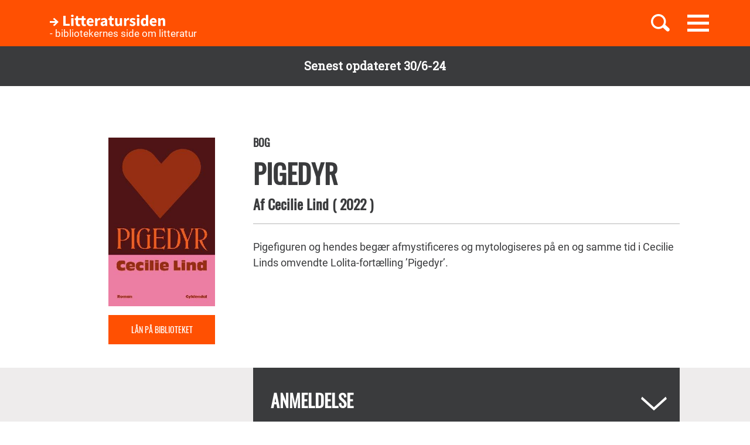

--- FILE ---
content_type: text/html; charset=UTF-8
request_url: https://litteratursiden.dk/boeger/pigedyr-roman
body_size: 15649
content:
<!DOCTYPE html>
<html  lang="da" dir="ltr" prefix="og: https://ogp.me/ns#">
  <head>
    <meta charset="utf-8" />
<noscript><style>form.antibot * :not(.antibot-message) { display: none !important; }</style>
</noscript><meta name="MobileOptimized" content="width" />
<meta name="HandheldFriendly" content="true" />
<meta name="viewport" content="width=device-width, initial-scale=1.0" />
<link rel="canonical" href="http://litteratursiden.dk/boeger/pigedyr-roman" />
<meta property="og:site_name" content="Drupal" />
<meta property="og:type" content="website" />
<meta property="og:url" content="http://litteratursiden.dk/boeger/pigedyr-roman" />
<meta property="og:title" content="Pigedyr" />
<meta property="og:description" content="Pigefiguren og hendes begær afmystificeres og mytologiseres på en og samme tid i Cecilie Linds omvendte Lolita-fortælling ’Pigedyr’." />
<meta property="og:image" content="http://litteratursiden.dk/sites/default/files/styles/facebook_display/public/field_book_spotbox_image/design-uden-navn-17.png?itok=xo7KwzSm" />
<meta property="og:image:url" content="http://litteratursiden.dk/sites/default/files/styles/facebook_display/public/field_book_spotbox_image/design-uden-navn-17.png?itok=xo7KwzSm" />
<meta property="og:image:secure_url" content="https://litteratursiden.dk/sites/default/files/styles/facebook_display/public/field_book_spotbox_image/design-uden-navn-17.png?itok=xo7KwzSm" />
<meta property="og:image:type" content="image/png" />
<meta property="og:image:width" content="1200" />
<meta property="og:image:height" content="630" />
<link rel="icon" href="/sites/default/files/favicon_litteratursiden_web_1.png" type="image/png" />

    <title>Pigedyr  | Litteratursiden</title>
    <script id="CookieConsent" src="https://policy.app.cookieinformation.com/uc.js" data-culture="DA" type="text/javascript"></script>
    <link rel="stylesheet" media="all" href="/sites/default/files/css/css_y0YvqBveWGeAji9nraVEPG8OD6t0wEW2FeQqJdHjRcs.css?delta=0&amp;language=da&amp;theme=litteratursiden&amp;include=eJxFjVEOwjAMQy9UliNVWZeNsrQZScro7dkAwc_Ts2XJo4ibK24wKxbaRdcwMy5wYuBc14g3fIbbvZH22HLElESnLBV-Fjh7NEJNV_jrgM0lSdmYnD4TzhMpeK7962ftpOhN7cgVFpYR-WLej-8lWDenAiMahUem3eDNocjUmF62b0q0" />
<link rel="stylesheet" media="all" href="https://cdn.jsdelivr.net/npm/entreprise7pro-bootstrap@3.4.5/dist/css/bootstrap.min.css" integrity="sha256-J8Qcym3bYNXc/gGB6fs4vFv/XDiug+tOuXJlsIMrXzo=" crossorigin="anonymous" />
<link rel="stylesheet" media="all" href="https://cdn.jsdelivr.net/npm/@unicorn-fail/drupal-bootstrap-styles@0.0.2/dist/3.1.1/7.x-3.x/drupal-bootstrap.min.css" integrity="sha512-nrwoY8z0/iCnnY9J1g189dfuRMCdI5JBwgvzKvwXC4dZ+145UNBUs+VdeG/TUuYRqlQbMlL4l8U3yT7pVss9Rg==" crossorigin="anonymous" />
<link rel="stylesheet" media="all" href="https://cdn.jsdelivr.net/npm/@unicorn-fail/drupal-bootstrap-styles@0.0.2/dist/3.1.1/8.x-3.x/drupal-bootstrap.min.css" integrity="sha512-jM5OBHt8tKkl65deNLp2dhFMAwoqHBIbzSW0WiRRwJfHzGoxAFuCowGd9hYi1vU8ce5xpa5IGmZBJujm/7rVtw==" crossorigin="anonymous" />
<link rel="stylesheet" media="all" href="https://cdn.jsdelivr.net/npm/@unicorn-fail/drupal-bootstrap-styles@0.0.2/dist/3.2.0/7.x-3.x/drupal-bootstrap.min.css" integrity="sha512-U2uRfTiJxR2skZ8hIFUv5y6dOBd9s8xW+YtYScDkVzHEen0kU0G9mH8F2W27r6kWdHc0EKYGY3JTT3C4pEN+/g==" crossorigin="anonymous" />
<link rel="stylesheet" media="all" href="https://cdn.jsdelivr.net/npm/@unicorn-fail/drupal-bootstrap-styles@0.0.2/dist/3.2.0/8.x-3.x/drupal-bootstrap.min.css" integrity="sha512-JXQ3Lp7Oc2/VyHbK4DKvRSwk2MVBTb6tV5Zv/3d7UIJKlNEGT1yws9vwOVUkpsTY0o8zcbCLPpCBG2NrZMBJyQ==" crossorigin="anonymous" />
<link rel="stylesheet" media="all" href="https://cdn.jsdelivr.net/npm/@unicorn-fail/drupal-bootstrap-styles@0.0.2/dist/3.3.1/7.x-3.x/drupal-bootstrap.min.css" integrity="sha512-ZbcpXUXjMO/AFuX8V7yWatyCWP4A4HMfXirwInFWwcxibyAu7jHhwgEA1jO4Xt/UACKU29cG5MxhF/i8SpfiWA==" crossorigin="anonymous" />
<link rel="stylesheet" media="all" href="https://cdn.jsdelivr.net/npm/@unicorn-fail/drupal-bootstrap-styles@0.0.2/dist/3.3.1/8.x-3.x/drupal-bootstrap.min.css" integrity="sha512-kTMXGtKrWAdF2+qSCfCTa16wLEVDAAopNlklx4qPXPMamBQOFGHXz0HDwz1bGhstsi17f2SYVNaYVRHWYeg3RQ==" crossorigin="anonymous" />
<link rel="stylesheet" media="all" href="https://cdn.jsdelivr.net/npm/@unicorn-fail/drupal-bootstrap-styles@0.0.2/dist/3.4.0/8.x-3.x/drupal-bootstrap.min.css" integrity="sha512-tGFFYdzcicBwsd5EPO92iUIytu9UkQR3tLMbORL9sfi/WswiHkA1O3ri9yHW+5dXk18Rd+pluMeDBrPKSwNCvw==" crossorigin="anonymous" />
<link rel="stylesheet" media="all" href="/sites/default/files/css/css_jV-Tlv5hf0QvyvoXKj-_lj3uHDniHszgwTUh8V7pQI0.css?delta=9&amp;language=da&amp;theme=litteratursiden&amp;include=eJxFjVEOwjAMQy9UliNVWZeNsrQZScro7dkAwc_Ts2XJo4ibK24wKxbaRdcwMy5wYuBc14g3fIbbvZH22HLElESnLBV-Fjh7NEJNV_jrgM0lSdmYnD4TzhMpeK7962ftpOhN7cgVFpYR-WLej-8lWDenAiMahUem3eDNocjUmF62b0q0" />

    
    <link rel="stylesheet" media="all" href="/themes/custom/litteratursiden/banner.css">
  </head>
  <body class="page-node-102563 path-node page-node-type-book has-glyphicons">

        <div id="static_site_last_update" class="llu-banner">
      <div class="container">
        <strong>Senest opdateret 30/6-24</strong>
      </div>
    </div>

    <a href="#main-content" class="visually-hidden focusable skip-link">
      Gå til hovedindhold
    </a>
    
      <div class="dialog-off-canvas-main-canvas" data-off-canvas-main-canvas>
              <div  class="navbar navbar-default" id="navbar" role="banner">
      <div class="navbar-header">
        <div class="container no-padding">
          <div class="btn-group pull-right">
                          <button id="navbar-toggle" type="button" class="navbar-toggle collapsed"
                      data-toggle="collapse" data-target="#navbar-collapse" aria-expanded="false"
                      aria-controls="navbar">
                <span class="sr-only">Toggle navigation</span>
                <span class="icon-bar"></span>
                <span class="icon-bar"></span>
                <span class="icon-bar"></span>
              </button>
                        <a class="search-toggle icon-btn pull-right no-search">
              <i class="ic-search" aria-hidden="true"></i>
            </a>
          </div>
            <div class="region region-navigation">
                <div class="logo-holder">
            <a class="logo" href="/" title="Hjem" rel="home">
                <div class="navbar-text">
                    <img class="img-responsive" src="/themes/custom/litteratursiden/images/Logo.svg" alt="Logo">
                    <div class="header--sub-text">- bibliotekernes side om litteratur</div>
                </div>

            </a>
        </div>
    <section class="lit-search-autocomplete-form block block-lit-search block-lit-search-autocomplete-block clearfix" data-drupal-selector="lit-search-autocomplete-form" id="block-searchautocompletedropdownblock">
  
    

      <form action="/boeger/pigedyr-roman" method="post" id="lit-search-autocomplete-form" accept-charset="UTF-8">
  <div class="lit-search-autocomplete-field-container form-group js-form-wrapper form-wrapper" data-drupal-selector="edit-search" id="edit-search"><div class="form-item js-form-item form-type-textfield js-form-type-textfield form-item-autocomplete js-form-item-autocomplete form-no-label form-group">
  
  
  <input class="lit-search-autocomplete-field form-text form-control" placeholder="Indtast søgeord, bog, forfatter" autocomplete="off" data-drupal-selector="edit-autocomplete" type="text" id="edit-autocomplete" name="autocomplete" value="" size="60" maxlength="128" />

  
  
  </div>
<span class="lit-search-autocomplete-total"></span></div>
<div class="lit-search-autocomplete-results form-group js-form-wrapper form-wrapper" data-drupal-selector="edit-search-results" id="edit-search-results"></div>
<input autocomplete="off" data-drupal-selector="form-vawi1jzpipr1refdexsjbyfmb7xnbtesv7kts0htb1u" type="hidden" name="form_build_id" value="form-VaWi1jzpIPr1REFdexSjbyfmb7XnbtesV7Kts0htb1U" /><input data-drupal-selector="edit-lit-search-autocomplete-form" type="hidden" name="form_id" value="lit_search_autocomplete_form" /><div data-drupal-selector="edit-actions" class="form-actions form-group js-form-wrapper form-wrapper" id="edit-actions"><button data-drupal-selector="edit-submit" class="button button--primary js-form-submit form-submit btn-primary btn icon-before" type="submit" id="edit-submit" name="op" value="Search"><span class="icon glyphicon glyphicon-search" aria-hidden="true"></span>
Search</button></div>

</form>

  </section>


  </div>

        </div>
      </div>
                    <div id="navbar-collapse" class="navbar-collapse collapse">
            <div class="region region-navigation-collapsible">
    <nav role="navigation" aria-labelledby="block-primaernavigation-menu" id="block-primaernavigation">
      
  <h2 id="block-primaernavigation-menu">Main navigation</h2>
  

        
              <ul id="main-menu"  class="main-menu nav navbar-nav">
                             <li class="l-1">
         <a href="/boerneboeger" data-drupal-link-system-path="node/96716">Børnebøger</a>
                    </li>
                        <li class="l-2">
         <a href="/boglister" data-drupal-link-system-path="boglister">Boglister</a>
                    </li>
                        <li class="l-3">
         <a href="/temaer" data-drupal-link-system-path="node/97390">Temaer</a>
                    </li>
        </ul>
  


  </nav>

  </div>

        </div>
          </div>
  
  
  <div class="header-wrapper">
    <div class="container">
      <h1 class="page-header">
<span>Pigedyr</span>
</h1>
    </div>
  </div>

  <div role="main" class="main-container container-fluid js-quickedit-main-content">
    <div class="logo-bg-holder"></div>
    <div class="row">


                  <section class="col-sm-12">

                                      <div class="highlighted container">  <div class="region region-highlighted">
    <div data-drupal-messages-fallback class="hidden"></div>

  </div>
</div>
                  
                
                
                

                          <a id="main-content"></a>
          <div class="node-page-container">
              <div class="region region-content">
      <div class="system-block-wrap"><article class="book full clearfix">
  <div class="container">
    <div class="left-col">
      <div class="author-block">
        
            <div class="field field--name-field-book-cover-image field--type-image field--label-hidden field--item" style="display: block;">  <img loading="lazy" src="/sites/default/files/styles/book_cover/public/field_book_cover_image/aaee72cac7989e195c99567461f1e6f5.jpeg?itok=APgVoST3" width="300" height="474" alt="" class="img-responsive" />


</div>
      
        <div class="bibliotek hidden-xs hidden-sm"> <a href="https://bibliotek.dk/da/search/work/?search_block_form=870970-basis%3A62455772&amp;fragment=content" target="_blank">Lån på biblioteket</a></div>
      </div>
    </div>
    <div class="right-col">
      
      <h4 class="node-type"> Bog</h4>
      <h2 class="title">
        <a href="/boeger/pigedyr-roman" rel="bookmark">
<span>Pigedyr</span>
</a>
      </h2>
      
      <h4 class="author">
        Af
          <span> 
      <div class="field field--name-field-book-reference-author field--type-entity-reference field--label-hidden field--items">
              <div class="field--item"><a href="/forfattere/cecilie-lind" hreflang="da">Cecilie Lind</a></div>
          </div>
   </span>
                <span class="published-year">(
            <div class="field field--name-field-book-published-year field--type-integer field--label-hidden field--item">2022</div>
      
          )</span>      </h4>
      <div class="bibliotek hidden-md hidden-lg"> <a href="https://bibliotek.dk/da/search/work/?search_block_form=870970-basis%3A62455772&amp;fragment=content" target="_blank">Lån på biblioteket</a></div>
      <div class="desktop-node-content hidden-xs hidden-sm">

        <div class="social-block">
          <div class="grow">
                        
            
          </div>
        </div>
        <div class="content">
          
            <div class="field field--name-field-book-body field--type-text-with-summary field--label-hidden field--item"><p>Pigefiguren og hendes begær afmystificeres og mytologiseres på en og samme tid i Cecilie Linds omvendte Lolita-fortælling ’Pigedyr’.</p>
</div>
      
          
          
        </div>
      </div>
    </div>
        <div class="mobile-node-content hidden-md hidden-lg">
      <div class="social-block">
        <div class="grow">
                    
          
        </div>
      </div>
      <div class="content">
        
            <div class="field field--name-field-book-body field--type-text-with-summary field--label-hidden field--item"><p>Pigefiguren og hendes begær afmystificeres og mytologiseres på en og samme tid i Cecilie Linds omvendte Lolita-fortælling ’Pigedyr’.</p>
</div>
      
        
      </div>
    </div>
  </div>
  <div class="accordion">
    <div class="container">
      <div class="right-col"> 
<div  class="book-additional-info effect-none field-group-accordion-wrapper">

<h3  class="field-group-format-toggler accordion-item">
  <a href="#">Anmeldelse</a>
</h3>
<div  class="book-review field-group-format-wrapper">
    <article class="review additional-info clearfix">

  
      <h2>
      <a href="/anmeldelser/pigedyr" rel="bookmark">
<span>Pigedyr</span>
</a>
    </h2>
    

  
  <div class="content">
    <ul class="links inline list-inline"><li class="comment-forbidden"><a href="/user/login?destination=/boeger/pigedyr-roman%23comment-form">Log ind</a> for at skrive kommentarer</li></ul><div class="form-item js-form-item form-type-item js-form-type-item form-item- js-form-item- form-no-label form-group">
  
  
  14 jun.22

  
  
  </div>
<article class="content-owner-portrait">
      <div class="review-author flex-row flex-nowrap">
      <div class="image-col">
        
            <div class="field field--name-field-user-picture field--type-image field--label-hidden field--item">  <a href="/users/karina-hoyer-0" hreflang="da"><img loading="lazy" src="/sites/default/files/styles/avatar/public/field_user_picture/Kh2019sorthvid.jpg?itok=BIdBsXRe" width="155" height="155" alt="" class="img-responsive" />

</a>
</div>
      
      </div>
      <div class="info-col">
        
            <div class="field field--name-field-user-full-name field--type-string field--label-hidden field--item"><span class="authored-by">Af</span><a href="/users/karina-hoyer-0" hreflang="da">Karina Høyer</a></div>
      
        
        <div class="user-roles form-group">Skribent</div>

      </div>
    </div>
  </article>

            <div class="field field--name-field-review-body field--type-text-long field--label-hidden field--item"><p><strong>Den unge pige Sara er både dukke og dukkefører, barn og voksen, begærer og begæret. Cecilie Lind har skrevet en vild roman, der er&nbsp;barsk at komme igennem og umulig at glemme.</strong></p>

<p>Sara er ung, vild og fri og står på tærsklen til en voksenverden, som hun længes efter at være en del af, men som måske også stiller krav, hun ikke helt forstår. Hendes krop forandrer sig og begynder at tiltrække mænds liderlige blikke, og mens Saras skønhed forstærkes, vokser distancen til moren, der tager afstand fra sin datter – måske er hun misundelig, og måske er der flere komplekser på spil i familien. Forholdet til bedsteveninden Rosa hænger også i en tynd tråd, og Sara har i det hele taget store udfordringer med de relationer, hun indgår i.</p>

<p>Sara opdager, hvilken effekt hun har på mænd. Hun oplever mænds begær, ligesom hun oplever, at hun bliver besat af lige netop det begær og den magt, det giver hende at blive begæret. Spillet går i gang, og Sara bliver både dukke og dukkefører i lyset af sit eget begær, der slippes løs som et dyr, der har både kræfter og berettigelse.</p>

<p>Som i Nabokovs <a href="https://litteratursiden.dk/boeger/lolita">Lolita </a>overbevises læseren (næsten) om, at begæret går begge veje. At det er forståeligt, at de ældre mænd begærer den unge krop. At der er en kærlighed, der fylder mere end udnyttelsen, når eksempelvis præsten Dario, som senere konfirmerer Sara, fjerner hende lysegule trusser på en strand i måneskinnet. Eller at bedstevenindens Rosas far fortrylles af Saras unge krop. For Sara oplever også begæret fylde i sin krop for første gang.</p>

<p>Måske er det romanens sprog, der gør det. Sproget er opremsende og bekendende og skaber en distance til det, der sker. Det er ikke meningen, læseren skal have ondt af Sara – men denne læser får det lidt alligevel.</p>

<p>Romanen forholder sig som sådan ikke etisk til de ting, der sker, den dømmer ikke, men registrerer forholdene og de ting, der er på spil. Cecilie Lind undersøger modigt grænserne og begærets kræfter og har begået en roman, der er ung, vild og fri som hovedpersonen Sara.</p>
</div>
      
  </div>

</article>

</div>

<h3  class="field-group-format-toggler accordion-item">
  <a href="#">Analyse</a>
</h3>
<div  class="book-analysis field-group-format-wrapper">
    <article class="analysis additional-info clearfix">

  
      <h2>
      <a href="/analyser/pigedyr-af-cecilie-lind" rel="bookmark">
<span>Pigedyr af Cecilie Lind</span>
</a>
    </h2>
    

  
  <div class="content">
    <article class="content-owner-portrait">
      <div class="review-author flex-row flex-nowrap">
      <div class="image-col">
        
            <div class="field field--name-field-user-picture field--type-image field--label-hidden field--item">  <a href="/users/sofie-holm-nielsen" hreflang="da"><img loading="lazy" src="/sites/default/files/styles/avatar/public/field_user_picture/Billede1.png?itok=bLALA4zA" width="155" height="155" alt="" class="img-responsive" />

</a>
</div>
      
      </div>
      <div class="info-col">
        
            <div class="field field--name-field-user-full-name field--type-string field--label-hidden field--item"><span class="authored-by">Af</span><a href="/users/sofie-holm-nielsen" hreflang="da">Sofie Holm Nielsen</a></div>
      
        
        <div class="user-roles form-group">Skribent</div>

      </div>
    </div>
  </article>

            <div class="field field--name-field-analysis-excerpt field--type-text-long field--label-hidden field--item"><p><strong>Pigefiguren og hendes begær afmystificeres og mytologiseres på en og samme tid i Cecilie Linds omvendte Lolita-fortælling ’Pigedyr’. </strong></p>

<p>Romanen handler om overgangen fra barn til kvinde, hvor hovedpersonen Sara befinder sig i limboet mellem at være både-og og hverken enten-eller. I denne formative periode fra konfirmationsalderen til at blive voksen følger man Sara i hendes relation til familie, veninder, sig selv og – især – mænd.</p>

<p>Sara vokser op som et ønskebarn, der ikke kan leve op til forventningerne, hvilket resulterer i et konfliktfyldt mor-datter-forhold, som forværres yderligere efter farens tragiske dødsulykke. Forholdet til hjerteveninden Rosa er skrøbeligt holdt sammen af konkurrencementalitet og fascination, og Saras mål er at blive stærkere, tyndere og smukkere end veninden. Sara forvilder sig samtidig ind i et forhold til præsten, der både døbte og konfirmerede hende, og senere til Rosas far. Her udlever hun sit stigende begær efter at blive begæret, og hun afsøger grænserne og magtrelationerne, der er på spil i forholdene. Romanen løber ud i et lettere absurd spor, hvor Sara giftes med Rosas far efter sin 18-års fødselsdag. Ligesom i de seksuelle relationer er det også her vanskeligt at afgøre, hvor meget af Saras egen vilje der spiller ind i forholdets udvikling.</p>

<p>&nbsp;</p>

<p><strong>Pige, kvinde, andet </strong><br />
Sara bliver i sine relationer kaldt henholdsvis dyr, prinsesse, engel og frister. Den unge piges dobbelte rolle er central gennem romanen. Sara indeholder både en barnlig og nysgerrig legende uskyld samt en voksende seksualitet og et opdyrket udseende, som granvoksne mænd forveksler med modenhed. Sara mærker selv den forvirrende dualisme mellem barn og voksen strides i hende som symbolske englevinger og djævlehorn, når hun hengiver sig til præsten:</p>

<p><em>”Gid jeg var i rigtige problemer, gid han ville lægge mærke til mine skulderblade, på vej mod vinger. Gid han så de horn jeg mærker spire i panden. Han har lagt hånden på min pande, en velsignelse, han har følt dem. De har skræmt ham. Ægget ham. Også.” </em></p>

<p>Sara ønsker både at blive passet på og aes som et dyr – men også at være stærk og i kontrol over sin krop, som hun kan styre mændenes begær hen mod. Det kommer til udtryk som et nymfe-agtigt skønhedsideal om ungdom og tyndhed, hvilket resulterer i spiseforstyrrelse og en hyperopmærksomhed på mænds begærlige, og kvinders misundelige, blikke.<br />
&nbsp;</p>

<p><strong>Solidarisk og kritisk på samme tid </strong><br />
Fordi romanen er fortalt fra Saras perspektiv, mudres ansvarsfordelingen i relationerne til de langt ældre mænd. For selvom der både løber et underliggende spor, der grænser til pædofili, og noget incestuøst i forholdet til Rosas far, så er læseren til stede i Saras eget begær, nydelse og handlekraft. Der er ulige relationer, udnyttelse og magtudøvelser på spil, men romanen udstiller dem ikke. Det sansestærke sprog er i stedet solidarisk med Saras synsvinkel og oplevelse af situationerne.</p>

<p>Romanen føles som om, den er fortalt gennem en sansende døs af begær, sorg og sult. Saras vakte seksualitet, smerten efter faderens tragiske død og den udsultede krop går gennem romanen på en næsten bedøvet måde. Stilistisk lægger sproget sig tæt op ad det poetiske, hvor lyriske billedskabende passager bryder handlingsforløbet og skaber stærke stillbilleder. Andre steder optræder sproget flydende og hektisk, så læseren næsten overrumples af spring i tiden og overvældende blotlæggelser af Saras eskapader:</p>

<p><em>”Dåbsceremonien fandt sted i domkirken, den unge, flotte præst der pøsede vand på mit hoved, mens jeg skreg i vilden sky, i min mormors arme, hun stod fadder, bollede mig fjorten år senere så godt og ivrigt at jeg tabte mit hjerte til ham.” </em></p>

<p>Romanens rammefortælling foregår i fremtidens år 2038, hvor Sara er blevet en voksen kvinde, der sammen med den mystiske Monika, selv fascineres af unge piger og deres kroppe. Fremtidsporet er med til at pege på de kulturelle overleveringer om værdien af pigers ungdom og skønhed og et begær rettet den vej. Saras eget begær efter at begæres samt mændenes begær efter den unge krop er ikke et enkelttilfælde, men strukturer og overleveringer, der også kommer fra samfundet og kulturen. Det kommer også til udtryk gennem de både selvopfundne og virkelige referencer til popkulturelle fortællinger om unge piger og ældre mænds forhold i film og bøger. ’Pigedyr’ er en kompleks og uforløst roman, der opleves både kritisk og solidarisk i sit portræt af Sara, der ikke er en pige, endnu ikke en kvinde.</p>

<p>&nbsp;</p>

<p><strong>Rovdyr eller byttedyr? </strong><br />
Selve romanens titel leder tankerne hen på det lettere nedladende og infantile ord ”pigebarn” samtidig med den seksuelt ladede betegnelsen ”hundyr”. ’Pigedyr’ er en blanding mellem det seksuelle, barnet og det dyriske. Det er også med til at fremmedgøre og objektivisere pigen ved at sammenstille hende med noget dyrisk. Igen optræde dobbeltheden i pigefiguren gennem titlen, ligesom både Sara, og de mænd hun indleder forhold til, skiftevis kan opfattes som rovdyr og byttedyr.</p>

<p>&nbsp;</p>

<p><strong>Litterære slægtskaber </strong><br />
Selve den sproglige nydannelse i titlen er tydeligvis lånt fra Piet Heins digt ’Pigedyret’, som også optræder i en scene i bogen. Ligeledes beskriver Tove Ditlevsen også i <a href="https://litteratursiden.dk/boeger/gift-2">Gift,</a> hvordan Hein genbruger betegnelsen ’pigedyr’ som kælenavn om sine mange elskere. Romanens titel vækker ligeledes minder om Ditlevsens egen debuttitel <a href="https://litteratursiden.dk/boeger/pigesind">Pigesind</a>.</p>

<p>Udover titlens litterære referencer er det ikke svært at læse ’Pigedyr’ som en slags omvendt Lolita-fortælling. I Vladimir Nabokovs klassiker <a href="https://litteratursiden.dk/boeger/lolita">Lolita</a> udlægges Humbert Humberts fascination af og begær for ungpigekroppen, der leder ham til selvbedrag og, med en moderne betegnelse, grooming. I ’Pigedyr’ fremstår Sara derimod nærmest som en (selv)bevidst og handlekraftig Dolores, uden at romanen dog idylliserer forholdene.</p>

<p>Skildringen af magtforhold, samfundsstrukturer og begær er også omdrejningspunktet for Marguerite Duras’ hovedværk <a href="https://litteratursiden.dk/boeger/elskeren-0">Elskeren</a>. Her indleder en ung pige også et forhold til en langt ældre mand, hvor relationens kompleksitet mudres af fortællevinklen. Det fiktionaliserede forhold byggede til dels på Duras’ egne oplevelser. Nyere romaner som Linn Ulmanns <a href="https://litteratursiden.dk/boeger/pige-1983-roman">Pige, 1983</a> og Vanessa Springoras <a href="https://litteratursiden.dk/boeger/samtykket">Samtykket</a> omhandler også unge pigers seksuelle oplevelser i mødet med ældre mænd. Her bliver romanformen et refleksionsrum for den voksne forfatter til at se tilbage på ungdommens fortrængte oplevelser.</p>

<p>Pige- og kvindelivets dualitet, frihed og fangenskab er også genkomne motiver i Cecilie Linds eget forfatterskab, hvor hun tidligere er udkommet med bl.a. langdigtet <a href="https://litteratursiden.dk/boeger/mit-barn-digt">Mit barn</a> om moderskabet. I nyere dansk litteratur skrives der om kvindelig erfaring i høj grad, hvad enten det er moderskabslitteraturen, exofiktionen, digtsamlinger eller i ungdomsromaner. Her kan bl.a. fremhæves romanen <a href="https://litteratursiden.dk/boeger/fladland">Fladland</a> af Ditte Holm Bro, der i en helt anden tone også handler om den unge piges eksperimentering med seksualitet, grænser og hjemmestrikkede overgangsritualer.</p>
</div>
      <div class="form-item js-form-item form-type-item js-form-type-item form-item- js-form-item- form-no-label form-group">
  
  
  01 jan.23

  
  
  </div>

  </div>

</article>

</div>

<h3  class="field-group-format-toggler accordion-item">
  <a href="#">Bogdetaljer</a>
</h3>
<div  class="book-details field-group-format-wrapper">
    
  <div class="field field--name-field-book-publisher field--type-string field--label-above">
    <div class="field--label">Forlag</div>
              <div class="field--item">Gyldendal</div>
          </div>

  <div class="field field--name-field-book-old-library-key field--type-string field--label-above">
    <div class="field--label">Faustnummer</div>
              <div class="field--item">62455772</div>
          </div>

  <div class="field field--name-field-book-isbn field--type-string field--label-above">
    <div class="field--label">ISBN</div>
              <div class="field--item">9788702315608</div>
          </div>

  <div class="field field--name-field-book-number-of-pages field--type-integer field--label-above">
    <div class="field--label">Antal sider</div>
              <div class="field--item">184</div>
          </div>

</div></div>
</div>
    </div>
  </div>

      <div class="block-views-blockrelated-books-related-books-by-author-block">
      <div class="content-wrapper">
        <h2 class="block-title">Andre bøger af Cecilie Lind</h2>
        <div class="views-element-container form-group"><div class="related-books-by-author js-view-dom-id-8f8027f91f81d28054dc9bc08b7d23b9510ba11d8a9c184edbb9265be162ce3b related-books">
  
  
  

  
  
  

  <div class="lit-slider">
          <div class="views-row">
      <article class="book slick-item clearfix">
  <div class="content">

    <a href="/boeger/mit-barn-digt" rel="bookmark">
              
            <div class="field field--name-field-book-cover-image field--type-image field--label-hidden field--item" style="display: block;">  <img loading="lazy" src="/sites/default/files/styles/slick_item/public/cover_dandigbib_org/9788702288957.jpg?itok=HLQ0sOJj" width="188" height="289" alt="" title="Mit barn" class="img-responsive" />


</div>
      
          </a>

    
          <h2>
        <a href="/boeger/mit-barn-digt" rel="bookmark">
<span>Mit barn</span>
</a>
      </h2>
      <div class="author">
                          Af 
            Cecilie Lind
      
                    </div>        

  </div>
  <div class="hover-content">
    <a class="link-wrapper" href="/boeger/mit-barn-digt"></a>
    <h2>
      
<span>Mit barn</span>

    </h2>
          <div class="description book">        Velskrevet, velformuleret og velfungerende digt om velsignelsen og forbandelsen ved at være nybagt mor. Om den altopslugende kærlighed, der samtidig indgyder den største frygt.
      </div>
        
          <a class="read-more" href="/boeger/mit-barn-digt" rel="bookmark">Læs mere</a>
      </div>
</article>

    </div>
  </div>
  
  

  
  

  
  
</div>
</div>

      </div>
    </div>
    
      <div class="field field--name-field-block-reference field--type-entity-reference field--label-hidden field--items">
              <div class="block-type-spot">
          <div class="content-wrapper">
                                          <div class="header-container container flex-row stretch">
                  <h3 class="block-title col-xs-12">Tema</h3>
                </div>
                                                              
            <div class="field field--name-field-spot-content field--type-entity-reference field--label-hidden field--item">  
<article class="topic spot clearfix">
  <div class="content">
    <div class="infobox">
      <div class="container flex-row stretch">
        <div class="col-xs-12 col-md-6">
          <div class="inner-wrap">
            <h3 class="node-type">Tema</h3>
            
                          <h2>
                <a href="/temaer/begaer-og-magt-i-en-metoo-tid" rel="bookmark">
<span>Begær og magt i en MeToo-tid</span>
</a>
              </h2>
                        
                          <div class="field--type-text-long">
            <div class="field field--name-field-teaser field--type-string-long field--label-hidden field--item">Litteraturen sparker bagud og ind i nutidens debat om sexisme og magtmisbrug og retter en hård kritik af det seksualiserede blik på pigekroppen.</div>
      </div>
                        <a class="btn-link" href="/temaer/begaer-og-magt-i-en-metoo-tid" rel="bookmark">Læs mere</a>
          </div>
          <div class="left-col"></div>
        </div>
        <div class="col-xs-12 col-md-6 hidden-xs hidden-sm">
                      <div class="right-col"
                 style="background-image: url('/sites/default/files/styles/spot/public/field_topic_spotbox_image/tema%20beg%C3%A6r%20og%20magt.jpg?itok=vUJQGGI7');">
            </div>
                  </div>
      </div>
    </div>
  </div>

</article>
</div>
      
          </div>
        </div>
              <div class="block-type-spot">
          <div class="content-wrapper">
                                          <div class="header-container container flex-row stretch">
                  <h3 class="block-title col-xs-12">Overblik</h3>
                </div>
                                                              
            <div class="field field--name-field-spot-content field--type-entity-reference field--label-hidden field--item">  
<article class="article spot clearfix">
  <div class="content">
    <div class="infobox">
      <div class="container flex-row stretch">
        <div class="col-xs-12 col-md-6">
          <div class="inner-wrap">
            <h3 class="node-type">Artikel</h3>
            
                          <h2>
                <a href="/artikler/overblik-litteraturpriser-2023" rel="bookmark">
<span>Litteraturpriser 2023</span>
</a>
              </h2>
                        
                          <div class="field--type-text-long">
            <div class="field field--name-field-teaser field--type-string-long field--label-hidden field--item">Få et overblik over, hvilke litteraturpriser der er blevet uddelt i 2023.</div>
      </div>
                        
            <a class="btn-link" href="/artikler/overblik-litteraturpriser-2023" rel="bookmark">Læs mere</a>
          </div>
          <div class="left-col"></div>
        </div>
        <div class="col-xs-12 col-md-6 hidden-xs hidden-sm">
                      <div class="right-col"
                 style="background-image: url('/sites/default/files/styles/spot/public/field_article_cover_image/Litteraturpriser%202023.jpg?itok=4tTWlCRq');">
            </div>
                  </div>
      </div>
    </div>
  </div>

</article>
</div>
      
          </div>
        </div>
              <div class="block-type-spot">
          <div class="content-wrapper">
                                          <div class="header-container container flex-row stretch">
                  <h3 class="block-title col-xs-12">Interview</h3>
                </div>
                                                              
            <div class="field field--name-field-spot-content field--type-entity-reference field--label-hidden field--item">  
<article class="article spot clearfix">
  <div class="content">
    <div class="infobox">
      <div class="container flex-row stretch">
        <div class="col-xs-12 col-md-6">
          <div class="inner-wrap">
            <h3 class="node-type">Artikel</h3>
            
                          <h2>
                <a href="/artikler/hvad-laeser-cecilie-lind" rel="bookmark">
<span>Hvad læser Cecilie Lind?</span>
</a>
              </h2>
                        
                          <div class="field--type-text-long">
            <div class="field field--name-field-teaser field--type-string-long field--label-hidden field--item">Cecilie Lind er aktuel med romanen &#039;Pigedyr&#039;, som er nomineret til DR Romanprisen 2023. København Bibliotek har spurgt Cecilie Lind, hvad hun læser, når hun ikke skriver.</div>
      </div>
                        
            <a class="btn-link" href="/artikler/hvad-laeser-cecilie-lind" rel="bookmark">Læs mere</a>
          </div>
          <div class="left-col"></div>
        </div>
        <div class="col-xs-12 col-md-6 hidden-xs hidden-sm">
                      <div class="right-col"
                 style="background-image: url('/sites/default/files/styles/spot/public/field_article_cover_image/Facebook%20image%20link%20%28billedeformat%20til%20FB%2Bartikler%29.png?itok=KGuZZOBP');">
            </div>
                  </div>
      </div>
    </div>
  </div>

</article>
</div>
      
          </div>
        </div>
              <div class="block-type-spot">
          <div class="content-wrapper">
                                          <div class="header-container container flex-row stretch">
                  <h3 class="block-title col-xs-12">Fik du læst?</h3>
                </div>
                                                              
            <div class="field field--name-field-spot-content field--type-entity-reference field--label-hidden field--item">  
<article class="topic spot clearfix">
  <div class="content">
    <div class="infobox">
      <div class="container flex-row stretch">
        <div class="col-xs-12 col-md-6">
          <div class="inner-wrap">
            <h3 class="node-type">Tema</h3>
            
                          <h2>
                <a href="/temaer/aarets-bedste-boeger-2022" rel="bookmark">
<span>Årets bedste bøger 2022</span>
</a>
              </h2>
                        
                          <div class="field--type-text-long">
            <div class="field field--name-field-teaser field--type-string-long field--label-hidden field--item">Her er redaktionens bud på årets bedste oversatte bøger i 2022. En perlerække med bid, der bringer både ubehag og vid.</div>
      </div>
                        <a class="btn-link" href="/temaer/aarets-bedste-boeger-2022" rel="bookmark">Læs mere</a>
          </div>
          <div class="left-col"></div>
        </div>
        <div class="col-xs-12 col-md-6 hidden-xs hidden-sm">
                      <div class="right-col"
                 style="background-image: url('/sites/default/files/styles/spot/public/field_topic_spotbox_image/temabillede_1.jpg?itok=TgCDe2_X');">
            </div>
                  </div>
      </div>
    </div>
  </div>

</article>
</div>
      
          </div>
        </div>
              <div class="block-type-spot">
          <div class="content-wrapper">
                                          <div class="header-container container flex-row stretch">
                  <h3 class="block-title col-xs-12"></h3>
                </div>
                                                              
            <div class="field field--name-field-spot-content field--type-entity-reference field--label-hidden field--item">  
<article class="article spot clearfix">
  <div class="content">
    <div class="infobox">
      <div class="container flex-row stretch">
        <div class="col-xs-12 col-md-6">
          <div class="inner-wrap">
            <h3 class="node-type">Artikel</h3>
            
                          <h2>
                <a href="/artikler/markante-bud-paa-dr-romanprisen-2022" rel="bookmark">
<span>Hvem vinder DR Romanprisen 2023?</span>
</a>
              </h2>
                        
                          <div class="field--type-text-long">
            <div class="field field--name-field-teaser field--type-string-long field--label-hidden field--item">Vinderen afsløres lørdag i Aarhus og prisoverrækkelsen transmitteres live på DR P1.</div>
      </div>
                        
            <a class="btn-link" href="/artikler/markante-bud-paa-dr-romanprisen-2022" rel="bookmark">Læs mere</a>
          </div>
          <div class="left-col"></div>
        </div>
        <div class="col-xs-12 col-md-6 hidden-xs hidden-sm">
                      <div class="right-col"
                 style="background-image: url('/sites/default/files/styles/spot/public/field_article_cover_image/Design-uden-navn-30.jpg?itok=sBori_Sy');">
            </div>
                  </div>
      </div>
    </div>
  </div>

</article>
</div>
      
          </div>
        </div>
          </div>
  
</article>
</div>
<section class="views-element-container block block-views block-views-blockcomments-user-reviews-block clearfix" id="block-views-block-comments-user-reviews-block">
  <div class="comments-header dark">
    <div class="container">
      <div class="flex-row flex-nowrap">
        <div class="left-col flex-row align-center">
          <div class="reviews-icon">
          </div>
        </div>
        <div class="right-col flex-row align-center space-between">
          <div class="title-container">
            
                          <h2 class="block-title">Brugernes anmeldelser</h2>
                        
          </div>
        </div>
      </div>
    </div>
  </div>
  <div class="comments-body">
    <div class="container">
      <div class="right-col">
                  <div class="form-group"><div class="user-reviews-block js-view-dom-id-06ecc60bda0a3d5ae0d502644f6b9f5305aa360a2c7f22ee18ea6bf1bf61e944">
  
  
  

  
  
  

      <div class="views-row"><div class="views-field views-field-extrafield-views-integration__flag-notifications"><span class="field-content"></span></div><div class="views-field views-field-lit-comments-count"><span class="field-content">0 anmeldelser</span></div><div class="views-field views-field-field-book-comments"><div class="field-content"><section>

      <div class="comments-posting-forbidden form-group"><a href="/user/login?destination=/boeger/pigedyr-roman%23comment-form">Log ind</a> for at skrive kommentarer</div>

  
  <div id="comments-container-102563" class="comments-container form-group"></div>


</section>
</div></div></div>

  
  

  
  

  
  
</div>
</div>

              </div>
    </div>
  </div>
</section>


  </div>

          </div>
              </section>
    </div>
  </div>

      <footer class="footer">
      <div class="container">
        <div class="row">
          <div class="logo-holder">
            <img class="img-responsive" src="/themes/custom/litteratursiden/images/Logo.svg" alt="Logo">
          </div>
          <div class="col-sm-12">
              <div class="region region-footer">
    <nav role="navigation" aria-labelledby="block-sidefod-menu" id="block-sidefod">
            
  <h2 class="visually-hidden" id="block-sidefod-menu">- bibliotekernes side om litteratur</h2>
  

        
              <ul class="menu nav">
                            <li>
        <a href="/om-litteratursidendk" data-drupal-link-system-path="node/105055">Om Litteratursiden</a>
                  </li>
                        <li>
        <a href="https://www.was.digst.dk/litteratursiden-dk">Tilgængelighed</a>
                  </li>
          <li><a href="javascript:CookieConsent.renew()">Administrér samtykke</a></li>
    </ul>
  


  </nav>
<nav role="navigation" aria-labelledby="block-social-menu" id="block-social">
      
  <h2 id="block-social-menu">Følg os</h2>
  

        
              <ul class="menu nav">
                            <li class="facebook">
        <a href="https://www.facebook.com/litteratursiden">Facebook</a>
                  </li>
                        <li class="instagram">
        <a href="https://www.instagram.com/litteratursiden">Instagram</a>
                  </li>
                        <li class="twitter">
        <a href="https://twitter.com/Litteratursiden">Twitter</a>
                  </li>
        </ul>
  


  </nav>

  </div>

          </div>
        </div>
      </div>
    </footer>
  
  </div>

    
    <script type="application/json" data-drupal-selector="drupal-settings-json">{"path":{"baseUrl":"\/","pathPrefix":"","currentPath":"node\/102563","currentPathIsAdmin":false,"isFront":false,"currentLanguage":"da"},"pluralDelimiter":"\u0003","suppressDeprecationErrors":true,"ajaxPageState":{"libraries":"[base64]","theme":"litteratursiden","theme_token":null},"ajaxTrustedUrl":{"form_action_p_pvdeGsVG5zNF_XLGPTvYSKCf43t8qZYSwcfZl2uzM":true},"bootstrap":{"forms_has_error_value_toggle":1,"modal_animation":1,"modal_backdrop":"true","modal_focus_input":1,"modal_keyboard":1,"modal_select_text":1,"modal_show":1,"modal_size":"","popover_enabled":1,"popover_animation":1,"popover_auto_close":1,"popover_container":"body","popover_content":"","popover_delay":"0","popover_html":0,"popover_placement":"right","popover_selector":"","popover_title":"","popover_trigger":"click","tooltip_enabled":1,"tooltip_animation":1,"tooltip_container":"body","tooltip_delay":"0","tooltip_html":0,"tooltip_placement":"auto left","tooltip_selector":"","tooltip_trigger":"hover"},"field_group":{"accordion":{"mode":"default","context":"view","settings":{"classes":"book-additional-info","id":"book-additional-info","effect":"none"}},"accordion_item":{"mode":"default","context":"view","settings":{"classes":"book-review","show_empty_fields":false,"id":"book-additional-info-review","formatter":"closed"}}},"user":{"uid":0,"permissionsHash":"92990dad9850c7a0439583a0c6f28a66b53c3a04e0c88dc51d1808088c436e2b"}}</script>
<script src="/core/assets/vendor/jquery/jquery.min.js?v=3.7.1"></script>
<script src="/core/assets/vendor/underscore/underscore-min.js?v=1.13.7"></script>
<script src="/core/assets/vendor/once/once.min.js?v=1.0.1"></script>
<script src="/sites/default/files/languages/da_Cn4bILoAOJ9eopl1NYxVLqJQZb6nyNdNWE9kof91cFg.js?stmodn"></script>
<script src="/core/misc/drupalSettingsLoader.js?v=10.4.5"></script>
<script src="/core/misc/drupal.js?v=10.4.5"></script>
<script src="/core/misc/drupal.init.js?v=10.4.5"></script>
<script src="/modules/contrib/jquery_ui/assets/vendor/jquery.ui/ui/version-min.js?v=1.13.2"></script>
<script src="/modules/contrib/jquery_ui/assets/vendor/jquery.ui/ui/keycode-min.js?v=1.13.2"></script>
<script src="/modules/contrib/jquery_ui/assets/vendor/jquery.ui/ui/unique-id-min.js?v=1.13.2"></script>
<script src="/modules/contrib/jquery_ui/assets/vendor/jquery.ui/ui/widget-min.js?v=1.13.2"></script>
<script src="/modules/contrib/jquery_ui/assets/vendor/jquery.ui/ui/widgets/accordion-min.js?v=1.13.2"></script>
<script src="/modules/contrib/jquery_ui/assets/vendor/jquery.ui/ui/data-min.js?v=1.13.2"></script>
<script src="/modules/contrib/jquery_ui/assets/vendor/jquery.ui/ui/disable-selection-min.js?v=1.13.2"></script>
<script src="/modules/contrib/jquery_ui/assets/vendor/jquery.ui/ui/focusable-min.js?v=1.13.2"></script>
<script src="/modules/contrib/jquery_ui/assets/vendor/jquery.ui/ui/form-min.js?v=1.13.2"></script>
<script src="/modules/contrib/jquery_ui/assets/vendor/jquery.ui/ui/ie-min.js?v=1.13.2"></script>
<script src="/modules/contrib/jquery_ui/assets/vendor/jquery.ui/ui/labels-min.js?v=1.13.2"></script>
<script src="/modules/contrib/jquery_ui/assets/vendor/jquery.ui/ui/plugin-min.js?v=1.13.2"></script>
<script src="/modules/contrib/jquery_ui/assets/vendor/jquery.ui/ui/safe-active-element-min.js?v=1.13.2"></script>
<script src="/modules/contrib/jquery_ui/assets/vendor/jquery.ui/ui/safe-blur-min.js?v=1.13.2"></script>
<script src="/modules/contrib/jquery_ui/assets/vendor/jquery.ui/ui/scroll-parent-min.js?v=1.13.2"></script>
<script src="/modules/contrib/jquery_ui/assets/vendor/jquery.ui/ui/tabbable-min.js?v=1.13.2"></script>
<script src="/libraries/tiny-slider/dist/min/tiny-slider.js?v=1.x"></script>
<script src="/core/assets/vendor/tabbable/index.umd.min.js?v=6.2.0"></script>
<script src="/themes/contrib/bootstrap/js/bootstrap-pre-init.js?stmodn"></script>
<script src="https://cdn.jsdelivr.net/npm/entreprise7pro-bootstrap@3.4.5/dist/js/bootstrap.js" integrity="sha256-LOiXoKZ2wysQPuIK+KrFj0/gFFms8dpu21l//MOukmw=" crossorigin="anonymous"></script>
<script src="/themes/contrib/bootstrap/js/drupal.bootstrap.js?stmodn"></script>
<script src="/themes/contrib/bootstrap/js/attributes.js?stmodn"></script>
<script src="/themes/contrib/bootstrap/js/theme.js?stmodn"></script>
<script src="/themes/contrib/bootstrap/js/popover.js?stmodn"></script>
<script src="/themes/contrib/bootstrap/js/tooltip.js?stmodn"></script>
<script src="/modules/contrib/field_group/js/field_group.js?stmodn"></script>
<script src="/modules/contrib/field_group/modules/field_group_accordion/js/accordion.js?stmodn"></script>
<script src="/core/misc/progress.js?v=10.4.5"></script>
<script src="/themes/contrib/bootstrap/js/misc/progress.js?stmodn"></script>
<script src="/core/assets/vendor/loadjs/loadjs.min.js?v=4.3.0"></script>
<script src="/core/misc/debounce.js?v=10.4.5"></script>
<script src="/core/misc/announce.js?v=10.4.5"></script>
<script src="/core/misc/message.js?v=10.4.5"></script>
<script src="/themes/contrib/bootstrap/js/misc/message.js?stmodn"></script>
<script src="/core/misc/ajax.js?v=10.4.5"></script>
<script src="/themes/contrib/bootstrap/js/misc/ajax.js?stmodn"></script>
<script src="/modules/contrib/flag/js/flag-action_link_flash.js?v=10.4.5"></script>
<script src="/modules/custom/lit_search/js/autocomplete.js?v=1"></script>
<script src="/modules/custom/lit_slider/js/lit_slider.js?v=1.x"></script>
<script src="/themes/custom/litteratursiden/build/app.js?v=1.0.0"></script>
<script src="/themes/custom/litteratursiden/js/litteratursiden.js?v=1.0.0"></script>
<script src="/themes/custom/litteratursiden/js/dropdown-list.js?v=1.0.0"></script>
<script src="/themes/custom/litteratursiden/js/jquery.matchHeight.js?v=1.0.0"></script>


    <!-- Start p?WebTrekk Script  (Inds? til og med denne linje i headder)-->
    <script type="text/javascript">
      window.addEventListener('CookieInformationConsentGiven', function (event) {
        if (CookieInformation.getConsentGivenFor('cookie_cat_statistic')) {
          //Placeholder for fremtidige OnSiteSearch variabler start
          //Placeholder for fremtidige OnSiteSearch variabler slut

          window._tiConfig = window._tiConfig || {
                tiDomain: 'responder.wt-safetag.com',// Domain for tracking
                tiId: '476651662471322',// Tracking ID
              option: { }
          };

          /** start TagIntegration loader  */
          (function(c,d,a,f){c.wts=c.wts||[];var g=function(b){var a="";b.customDomain&&b.customPath?a=b.customDomain+"/"+b.customPath:b.tiDomain&&b.tiId&&(a=b.tiDomain+"/resp/api/get/"+b.tiId+"?url="+encodeURIComponent(c.location.href)+"&v=5");if(b.option)for(var d in b.option)a+="&"+d+"="+encodeURIComponent(b.option[d]);return a};if(-1===d.cookie.indexOf("wt_r=1")){var e=d.getElementsByTagName(a)[0];a=d.createElement(a);a.async=!0;a.onload=function(){if("undefined"!==typeof c.wt_r&&!isNaN(c.wt_r)){var b=
          new Date,a=b.getTime()+1E3*parseInt(c.wt_r);b.setTime(a);d.cookie="wt_r=1;path=/;expires="+b.toUTCString()}};a.onerror=function(){"undefined"!==typeof c.wt_mcp_hide&&"function"===typeof c.wt_mcp_hide.show&&(c.wt_mcp_hide.show(),c.wt_mcp_hide.show=function(){})};a.src="//"+g(f);e.parentNode.insertBefore(a,e)}})(window,document,"script",_tiConfig);

          /** end TagIntegration loader */

          /*<![CDATA[*/(function() {var sz = document.createElement('script'); sz.type = 'text/javascript'; sz.async = true; sz.src = '//siteimproveanalytics.com/js/siteanalyze_2240844.js'; var s = document.getElementsByTagName('script')[0]; s.parentNode.insertBefore(sz, s);})();/*]]>*/
        }
      }, false);
    </script>
    <!-- Slut p?WebTrekk Script (Inds? til og med denne linje i headder)-->

    <script>
      window.addEventListener('CookieInformationConsentGiven', function (event) {
        if (CookieInformation.getConsentGivenFor('cookie_cat_statistic')) {
          'use strict';(function(){var a=document.createElement('script');a.src='https://unpkg.com/@charlietango/ddb-widget/dist/ddb-widget.js',document.head.appendChild(a),a.onload=function(){var b=document.createElement('ddb-widget');document.body.appendChild(b)}})();
        }
      }, false);
    </script>
  </body>
</html>


--- FILE ---
content_type: text/css
request_url: https://litteratursiden.dk/themes/custom/litteratursiden/banner.css
body_size: 248
content:
.llu-banner {
  --banner-bg: #3a3b3d;

  width: 100%;
  background-color: var(--banner-bg);
  padding: 20px;
  color: #fff;
  font-family: RobotoSlab-Regular, serif;
  font-size: 20px;
  font-style: normal;
  font-weight: 700;
}

.llu-banner .container {
  text-align: center;
  color: #ffffff;
}

/* Evil hack that should not be here.... but it is here. */
.comments-posting-forbidden {
  display: none;
}


--- FILE ---
content_type: application/javascript
request_url: https://litteratursiden.dk/themes/custom/litteratursiden/js/litteratursiden.js?v=1.0.0
body_size: 7799
content:
(function ($) {

  Drupal.behaviors.Litteratursiden = {
    attach: function (context, settings) {
      'use strict';

      $('.book-analysis .content > .form-type-item').insertAfter('.book-analysis .review-author .user-roles');
      jQuery.fn.exists = function () {
        return jQuery(this).length > 0;
      };
      jQuery.fn.existsWithValue = function () {
        return this.length && this.val().length;
      };

      // IE object fit fix for slider
      var uA = window.navigator.userAgent,
          isIE = /msie\s|trident\/|edge\//i.test(uA) && !!(document.uniqueID || document.documentMode || window.ActiveXObject || window.MSInputMethodContext),
          checkVersion = isIE && +/(edge\/|rv:|msie\s)([\d.]+)/i.exec(uA)[2] || NaN;
      if (!isNaN(checkVersion)) {
        $('body').addClass('ie');
        $('#navbar .navbar-header .profile-toggle .wrap').each(function () {
          var $container = $(this),
              imgUrl = $container.find('img').prop('src');
          if (imgUrl) {
            $container.css('backgroundImage', 'url(' + imgUrl + ')').addClass('compat-object-fit');
          }
        });
      }

      // Trim comments after ajax
      function commentsTrim() {
        $(document).find('.comments-body .comment .comment-body-wrapper').each(function (index, element) {
          var commentBodyHeight = $(element).find('.field--name-comment-body').height();
          if (commentBodyHeight > 78) {
            $(element).removeClass('no-btn');
          }
        });
      }

      // Reposition for counter for comments
      $('.comments-body .book-dabate-block .views-field-lit-comments-count').appendTo('.block-views-blockcomments-book-dabate-block  .comments-header .title-container');
      $('.comments-body .user-reviews-block .views-field-lit-comments-count').appendTo('.block-views-blockcomments-user-reviews-block .comments-header .title-container');
      $('.comments-body .comments-block .views-field-comment-count').appendTo('.block-views-blockcomments-comments-block .comments-header .title-container');

      commentsTrim();

      $(window).resize(function () {
        commentsTrim();

        if ($('.block-type-book_list_carousel .node-all').css('display') == 'none') {
            $('.block-type-book_list_carousel:last .node-all').css('display', 'inline-block');
        }
      });

      if ($(document).find('.form-control.error').exists()) {
        $(this).parents('.form-item').addClass('error');
      }
      $(once('Litteratursiden', 'body', context)).each(function () {

        $(document).on('click', '.comment .comment-body-wrapper .show-more, .comment .comment-body-wrapper .show-less', function () {
            $(this).parent().toggleClass('show');
        });

        // Block scroll function
        var Scroll = function () {
          var x, y;

          function hndlr() {
            window.scrollTo(x, y);
          }

          return {
            disable: function disable(x1, y1) {
              x = x1;
              y = y1;
              if (window.addEventListener) {
                window.addEventListener("scroll", hndlr);
              }
              else {
                window.attachEvent("onscroll", hndlr);
              }
            },
            enable: function enable() {
              if (window.removeEventListener) {
                window.removeEventListener("scroll", hndlr);
              }
              else {
                window.detachEvent("onscroll", hndlr);
              }
            }
          };
        }();

        // Menus/Dropdowns Collapse
        var hideAutocomplete = function hideAutocomplete() {
          $('#navbar #lit-search-autocomplete-form').removeClass('active');
          $('#navbar .lit-search-autocomplete-results').removeClass('active');
        };

        $('#user-dropdown').on('show.bs.collapse', function () {
          $('.collapse').collapse('hide');
          $('#navbar .search-toggle').addClass('no-search');
          hideAutocomplete();
        });

        $('#navbar-collapse').on('show.bs.collapse', function () {
          $('.collapse').collapse('hide');
          $('#navbar .search-toggle').addClass('no-search');
          hideAutocomplete();
        });

        $('#navbar .search-toggle').on('click', function () {
          $(this).toggleClass('no-search');
          $('.main-container').toggleClass('no-scroll');
          $('.collapse').collapse('hide');
          $('#navbar #lit-search-autocomplete-form').toggleClass('active');
          $('#navbar .lit-search-autocomplete-results').toggleClass('active');
          $('#navbar .lit-search-autocomplete-form .lit-search-autocomplete-field').focus();
        });

        // DOM modifications
        // Equal Height
        $('.logo-bg-holder').matchHeight({
          target: $('.path-node .region-content > .system-block-wrap > article.full > .container')
        });
        $('.views-row .front .content').matchHeight();
        $('.views-row .teaser .content').matchHeight();

        // Filters checkboxes
        $('.facets-checkbox').change(function () {
          if (!$(this).prop('checked')) {
            $(this).parent().removeClass('checked');
          }
          else {
            $(this).parent().addClass('checked');
          }
        });

        $('.filters-open-btn, .sidebar .close').on('click', function () {
          $('aside.sidebar').toggleClass('shown');
        });

        // Node pages
        if ($('article.full .book-review .review-author .image-col .field--type-image a').exists()) {
          var userLink = $('.book-review .review-author .image-col .field--type-image a').attr('href');
          $('.book-review .info-col .user-link').attr('href', userLink);
        }

        // Accordion
        function toggleIcon(e) {
          $(e.target).prev('.panel-heading').find(".more-less").toggleClass('glyphicon-plus glyphicon-minus');
        }

        $('.panel-group').on('hidden.bs.collapse', toggleIcon);
        $('.panel-group').on('shown.bs.collapse', toggleIcon);
        // Collapse comments at mobiles
        if ($(window).width() < 767) {
          $('.comments-body').addClass('collapse in');
          $('.comments-header').addClass('in');
          $('.comments-header').on('click', function () {
            $(this).toggleClass('in');
            $('.comments-body').collapse('toggle');
          });
        }

        // Wrap numbers at search page
        $(".path-search .content-area .search-page-container>.region-content>.form-group>div>header").html(function (_, html) {
          return html.replace(/(\d+)/, '<span>$1</span>');
        });

        // Remove HTML5 default validation
        $('form.node-form, form.contact-form').attr('novalidate', true);

        // Fix for IOS form zooming
        document.addEventListener('touchmove', function(event) {
          event = event.originalEvent || event;
          if (event.scale !== 1) {
            event.preventDefault();
          }
        }, false);

        // Submit login form on Enter
        $('.user-login-form').keypress(function(evt) {
          var keyCode = evt ? (evt.which ? evt.which : evt.keyCode) : event.keyCode;
          if (keyCode == 13) {
            $('.user-login-form').submit();
          }
        });

        // Wait for Facets load
        window.onload = function () {
          var searchCbxs = $(document).find('.facets-checkbox');
          searchCbxs.each(function (index, element) {
            if ($(element).prop('checked')) {
              $(element).parent().addClass('checked');
            }
          });
          var userLink = $('.field-group-accordion-wrapper .book-analysis article.additional-info .content-owner-portrait .field--name-field-user-picture > a').attr('href');
          $('.field-group-accordion-wrapper .book-analysis article.additional-info .content-owner-portrait .user-link').attr('href', userLink);
        };
      });
    }
  };
})(jQuery);


--- FILE ---
content_type: image/svg+xml
request_url: https://litteratursiden.dk/themes/custom/litteratursiden/build/images/user_reviews.c7f5dfb7.svg
body_size: 3019
content:
<?xml version="1.0" encoding="UTF-8"?>
<svg width="136px" height="137px" viewBox="0 0 136 137" version="1.1" xmlns="http://www.w3.org/2000/svg" xmlns:xlink="http://www.w3.org/1999/xlink">
    <!-- Generator: Sketch 46.2 (44496) - http://www.bohemiancoding.com/sketch -->
    <title>Speech bobble</title>
    <desc>Created with Sketch.</desc>
    <defs>
        <polygon id="path-1" points="0 136.685714 0 0.571057143 135.431938 0.571057143 135.431938 136.685714"></polygon>
    </defs>
    <g id="Symbols" stroke="none" stroke-width="1" fill="none" fill-rule="evenodd">
        <g id="Anmeld-bogen" transform="translate(-107.000000, -36.000000)">
            <g id="bog-1">
                <g>
                    <g id="Speech-bobble" transform="translate(107.000000, 36.000000)">
                        <mask id="mask-2" fill="white">
                            <use xlink:href="#path-1"></use>
                        </mask>
                        <g id="Clip-2"></g>
                        <path d="M41.1041692,111.558543 C49.0771692,116.562029 58.2663231,119.202429 67.7157077,119.202429 C95.4636308,119.202429 118.038323,96.5152286 118.038323,68.6274 C118.038323,40.7408857 95.4636308,18.0523714 67.7157077,18.0523714 C39.9677846,18.0523714 17.3944,40.7408857 17.3944,68.6274 C17.3944,77.625 19.7730923,86.4438571 24.2767846,94.1692286 L18.5386308,115.695914 L17.9802462,117.785629 L20.0594769,117.225743 L41.1041692,111.558543 Z M67.7157077,136.686371 C55.5999385,136.686371 43.7077846,133.425629 33.3247077,127.260314 L32.8748615,126.993514 L32.3700923,127.1302 L0.580092308,135.690143 L9.1494,103.544029 L9.28409231,103.043286 L9.02647692,102.596429 C3.12093846,92.3134571 -0.000523076923,80.5663714 -0.000523076923,68.6274 C-0.000523076923,31.1006 30.3771692,0.571057143 67.7157077,0.571057143 C105.055554,0.571057143 135.431938,31.1006 135.431938,68.6274 C135.431938,106.155514 105.055554,136.686371 67.7157077,136.686371 L67.7157077,136.686371 Z" id="Fill-1" fill="#FFFFFF" mask="url(#mask-2)" transform="translate(67.715708, 68.628714) scale(-1, 1) translate(-67.715708, -68.628714) "></path>
                        <path d="M66.8496849,64.1179337 C66.8496849,60.5602655 64.4721456,55.5 58.5359153,55.5 C57.9673907,55.5 57.4229222,55.5594846 56.900906,55.6760092 C52.9557144,56.3971582 49.9615385,59.9010457 49.9615385,64.1179337 C49.9615385,68.1058466 52.6381746,71.4565409 56.2650245,72.4197026 C56.468699,72.4979289 56.6763829,72.5720809 56.8912836,72.6429736 C56.6130353,75.5422368 53.6477266,79.5 53.6477266,79.5 C57.2304738,78.8350762 66.8496849,72.8955794 66.8496849,64.1179337 M71.8365033,79.5 C71.8365033,79.5 74.8010101,75.5422368 75.0792583,72.6429736 C74.8643577,72.5720809 74.6566738,72.4979289 74.4529993,72.4197026 C70.8253475,71.4565409 68.1503151,68.1058466 68.1503151,64.1179337 C68.1503151,59.9010457 71.1436892,56.3971582 75.0888808,55.6760092 C75.610897,55.5594846 76.1553655,55.5 76.72389,55.5 C82.6609223,55.5 85.0384615,60.5602655 85.0384615,64.1179337 C85.0384615,72.8955794 75.4184486,78.8350762 71.8365033,79.5" id="Fill-4" fill="#FFFFFF" mask="url(#mask-2)"></path>
                    </g>
                </g>
            </g>
        </g>
    </g>
</svg>

--- FILE ---
content_type: application/javascript
request_url: https://litteratursiden.dk/modules/contrib/field_group/modules/field_group_accordion/js/accordion.js?stmodn
body_size: 2325
content:
/**
 * @file
 * Provides the processing logic for accordion.
 */

(($) => {
  Drupal.FieldGroup = Drupal.FieldGroup || {};
  Drupal.FieldGroup.Effects = Drupal.FieldGroup.Effects || {};

  /**
   * Implements Drupal.FieldGroup.processHook().
   */
  Drupal.FieldGroup.Effects.processAccordion = {
    execute(context, settings, groupInfo) {
      $(
        once(
          'fieldgroup-effects',
          'div.field-group-accordion-wrapper',
          context,
        ),
      ).each((index, elementWrapper) => {
        const wrapper = $(elementWrapper);

        // Get the index to set active.
        let activeIndex = false;
        wrapper.find('.accordion-item').each((i) => {
          if ($(this).hasClass('field-group-accordion-active')) {
            activeIndex = i;
          }
        });

        wrapper.accordion({
          heightStyle: 'content',
          active: activeIndex,
          collapsible: true,
          // cspell:ignore changestart
          changestart(event, ui) {
            if ($(this).hasClass('effect-none')) {
              ui.options.animated = false;
            } else {
              ui.options.animated = 'slide';
            }
          },
        });

        if (groupInfo.context === 'form') {
          let $firstErrorItem = false;

          // Add required fields mark to any element containing required fields.
          wrapper.find('div.field-group-accordion-item').each((i, element) => {
            const $this = $(element);

            if (
              element.matches('.required-fields') &&
              ($this.find('[required]').length > 0 ||
                $this.find('.form-required').length > 0)
            ) {
              $('h3.ui-accordion-header a').eq(i).addClass('form-required');
            }
            if ($('.error', $this).length) {
              // Save first error item, for focussing it.
              if (!$firstErrorItem) {
                $firstErrorItem = $this
                  .parent()
                  .accordion('option', 'active', i);
              }
              $('h3.ui-accordion-header').eq(i).addClass('error');
            }
          });

          // Save first error item, for focussing it.
          if (!$firstErrorItem) {
            // eslint-disable-next-line jquery/no-css
            $('.ui-accordion-content-active', $firstErrorItem).css({
              height: 'auto',
              width: 'auto',
              display: 'block',
            });
          }
        }
      });
    },
  };
})(jQuery);
